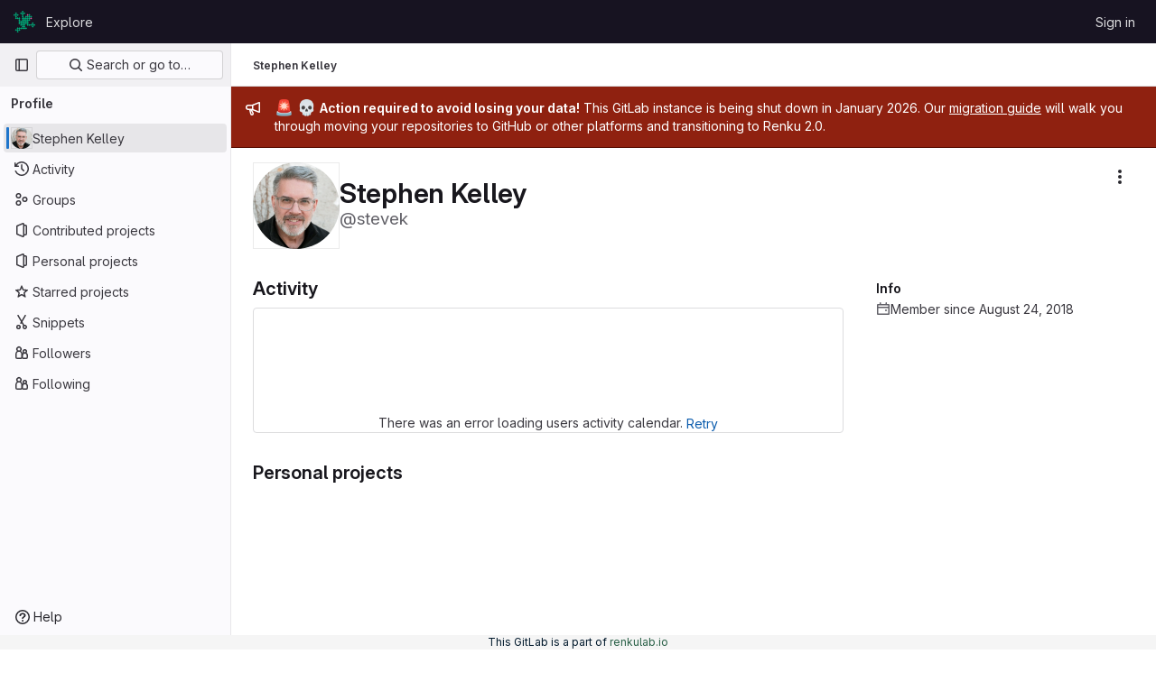

--- FILE ---
content_type: text/html; charset=utf-8
request_url: https://gitlab.renkulab.io/stevek
body_size: 22246
content:
<!DOCTYPE html>
<html class="gl-light ui-neutral with-top-bar with-header with-system-footer" lang="en">
<head prefix="og: http://ogp.me/ns#">
<meta charset="utf-8">
<meta content="IE=edge" http-equiv="X-UA-Compatible">
<meta content="width=device-width, initial-scale=1" name="viewport">
<title>Stephen Kelley · GitLab</title>
<script>
//<![CDATA[
window.gon={};gon.api_version="v4";gon.default_avatar_url="https://gitlab.renkulab.io/assets/no_avatar-849f9c04a3a0d0cea2424ae97b27447dc64a7dbfae83c036c45b403392f0e8ba.png";gon.max_file_size=10;gon.asset_host=null;gon.webpack_public_path="/assets/webpack/";gon.relative_url_root="";gon.user_color_mode="gl-light";gon.user_color_scheme="white";gon.markdown_surround_selection=null;gon.markdown_automatic_lists=null;gon.math_rendering_limits_enabled=true;gon.recaptcha_api_server_url="https://www.recaptcha.net/recaptcha/api.js";gon.recaptcha_sitekey="";gon.gitlab_url="https://gitlab.renkulab.io";gon.promo_url="https://about.gitlab.com";gon.forum_url="https://forum.gitlab.com";gon.docs_url="https://docs.gitlab.com";gon.revision="78fb986046b";gon.feature_category="user_profile";gon.gitlab_logo="/assets/gitlab_logo-2957169c8ef64c58616a1ac3f4fc626e8a35ce4eb3ed31bb0d873712f2a041a0.png";gon.secure=true;gon.sprite_icons="/assets/icons-aa2c8ddf99d22b77153ca2bb092a23889c12c597fc8b8de94b0f730eb53513f6.svg";gon.sprite_file_icons="/assets/file_icons/file_icons-88a95467170997d6a4052c781684c8250847147987090747773c1ee27c513c5f.svg";gon.emoji_sprites_css_path="/assets/emoji_sprites-bd26211944b9d072037ec97cb138f1a52cd03ef185cd38b8d1fcc963245199a1.css";gon.emoji_backend_version=4;gon.gridstack_css_path="/assets/lazy_bundles/gridstack-4cd1da7c8adb8553e78a4f5545a8ab57a46258e091e6ac0382e6de79bca5ea3c.css";gon.test_env=false;gon.disable_animations=null;gon.suggested_label_colors={"#cc338b":"Magenta-pink","#dc143c":"Crimson","#c21e56":"Rose red","#cd5b45":"Dark coral","#ed9121":"Carrot orange","#eee600":"Titanium yellow","#009966":"Green-cyan","#8fbc8f":"Dark sea green","#6699cc":"Blue-gray","#e6e6fa":"Lavender","#9400d3":"Dark violet","#330066":"Deep violet","#36454f":"Charcoal grey","#808080":"Gray"};gon.first_day_of_week=0;gon.time_display_relative=true;gon.time_display_format=0;gon.ee=false;gon.jh=false;gon.dot_com=false;gon.uf_error_prefix="UF";gon.pat_prefix="glpat-";gon.keyboard_shortcuts_enabled=true;gon.diagramsnet_url="https://embed.diagrams.net";gon.features={"vscodeWebIde":true,"uiForOrganizations":false,"organizationSwitching":false,"findAndReplace":false,"removeMonitorMetrics":true,"workItemsViewPreference":true,"workItemViewForIssues":true,"searchButtonTopRight":false,"mergeRequestDashboard":false,"newProjectCreationForm":false,"workItemsClientSideBoards":false,"glqlWorkItems":false,"profileTabsVue":false};
//]]>
</script>






<link rel="stylesheet" href="/assets/application-d9fbd7cb5325059aa5dd859be97da763569721107347c84973f86a22328889df.css" />
<link rel="stylesheet" href="/assets/page_bundles/profile-aeb79a3d3f62f60c00d47cef8eb8663005acfed1951e974fa93f0cd9097529de.css" /><link rel="stylesheet" href="/assets/page_bundles/projects-ac447098e0a84696db1e979fab09cb627a49e7c1fc06db30ac3b2b35acf07322.css" /><link rel="stylesheet" href="/assets/page_bundles/commit_description-1e2cba4dda3c7b30dd84924809020c569f1308dea51520fe1dd5d4ce31403195.css" /><link rel="stylesheet" href="/assets/page_bundles/work_items-0bab65ad25644020e75fa90592713316a101e5859001cf80e99afce8d173eba4.css" /><link rel="stylesheet" href="/assets/page_bundles/notes_shared-3bb84b0aaad44aa5af4a1dd05713ec998273465ef28436cc7d1d1b97602c6bff.css" />
<link rel="stylesheet" href="/assets/application_utilities-f77f86f78d4146d4c2c821bc481cee77b897df284886ad189d8dcb1234cb9651.css" />
<link rel="stylesheet" href="/assets/tailwind-a90fa667e65f03c33b7a5a7c10a182a087b4c37e3b4b4c54d06a181c79561fce.css" />


<link rel="stylesheet" href="/assets/fonts-fae5d3f79948bd85f18b6513a025f863b19636e85b09a1492907eb4b1bb0557b.css" />
<link rel="stylesheet" href="/assets/highlight/themes/white-99cce4f4b362f6840d7134d4129668929fde49c4da11d6ebf17f99768adbd868.css" />


<link rel="preload" href="/assets/application_utilities-f77f86f78d4146d4c2c821bc481cee77b897df284886ad189d8dcb1234cb9651.css" as="style" type="text/css">
<link rel="preload" href="/assets/application-d9fbd7cb5325059aa5dd859be97da763569721107347c84973f86a22328889df.css" as="style" type="text/css">
<link rel="preload" href="/assets/highlight/themes/white-99cce4f4b362f6840d7134d4129668929fde49c4da11d6ebf17f99768adbd868.css" as="style" type="text/css">




<script src="/assets/webpack/runtime.a9cf6564.bundle.js" defer="defer"></script>
<script src="/assets/webpack/main.e60bd3be.chunk.js" defer="defer"></script>
<script src="/assets/webpack/commons-pages.groups.harbor.repositories-pages.groups.new-pages.groups.packages-pages.groups.registr-aba9f596.02be6e07.chunk.js" defer="defer"></script>
<script src="/assets/webpack/commons-pages.search.show-super_sidebar.7bd204cc.chunk.js" defer="defer"></script>
<script src="/assets/webpack/super_sidebar.dec1d771.chunk.js" defer="defer"></script>
<script src="/assets/webpack/commons-pages.projects.snippets.edit-pages.projects.snippets.new-pages.projects.snippets.show-pages.-2593b60a.a363103e.chunk.js" defer="defer"></script>
<script src="/assets/webpack/commons-pages.dashboard.groups.index-pages.dashboard.projects-pages.explore.catalog-pages.organizati-ec83c307.3141adf3.chunk.js" defer="defer"></script>
<script src="/assets/webpack/commons-pages.dashboard.groups.index-pages.dashboard.projects-pages.organizations.organizations.grou-52c74c99.30abc0c3.chunk.js" defer="defer"></script>
<script src="/assets/webpack/commons-pages.dashboard.groups.index-pages.dashboard.projects-pages.organizations.organizations.grou-8b2d9fac.92705b43.chunk.js" defer="defer"></script>
<script src="/assets/webpack/commons-pages.organizations.organizations.activity-pages.users-pages.users.terms.index.061c030a.chunk.js" defer="defer"></script>
<script src="/assets/webpack/commons-pages.users-pages.users.terms.index.1885c85b.chunk.js" defer="defer"></script>
<script src="/assets/webpack/pages.users.0fb0ebb7.chunk.js" defer="defer"></script>

<meta content="object" property="og:type">
<meta content="GitLab" property="og:site_name">
<meta content="Stephen Kelley · GitLab" property="og:title">
<meta content="GitLab Community Edition" property="og:description">
<meta content="https://secure.gravatar.com/avatar/6d682d92a05c13ce951d646f382497b2ed39744fc53a7ffabcb4d24c4fa55dcb?s=80&amp;d=identicon" property="og:image">
<meta content="64" property="og:image:width">
<meta content="64" property="og:image:height">
<meta content="https://gitlab.renkulab.io/stevek" property="og:url">
<meta content="summary" property="twitter:card">
<meta content="Stephen Kelley · GitLab" property="twitter:title">
<meta content="GitLab Community Edition" property="twitter:description">
<meta content="https://secure.gravatar.com/avatar/6d682d92a05c13ce951d646f382497b2ed39744fc53a7ffabcb4d24c4fa55dcb?s=80&amp;d=identicon" property="twitter:image">

<meta name="csrf-param" content="authenticity_token" />
<meta name="csrf-token" content="sENxDDC63neBasKSlQPD8k71bTjlShBirTPmUWdBk-ihd3LGs-_mBOYWBUmr_gbUChQ8WZNcvHPVERqePoBJ_A" />
<meta name="csp-nonce" />
<meta name="action-cable-url" content="/-/cable" />
<link href="/-/manifest.json" rel="manifest">
<link rel="icon" type="image/png" href="/uploads/-/system/appearance/favicon/1/favicon-32x32.png" id="favicon" data-original-href="/uploads/-/system/appearance/favicon/1/favicon-32x32.png" />
<link rel="apple-touch-icon" type="image/x-icon" href="/assets/apple-touch-icon-b049d4bc0dd9626f31db825d61880737befc7835982586d015bded10b4435460.png" />
<link href="/search/opensearch.xml" rel="search" title="Search GitLab" type="application/opensearchdescription+xml">
<link rel="alternate" type="application/atom+xml" title="Stephen Kelley activity" href="https://gitlab.renkulab.io/stevek.atom" />




<meta content="GitLab Community Edition" name="description">
<meta content="#ececef" name="theme-color">
</head>

<body class="tab-width-8 gl-browser-chrome gl-platform-mac " data-page="users:show">
<div id="js-tooltips-container"></div>

<script>
//<![CDATA[
gl = window.gl || {};
gl.client = {"isChrome":true,"isMac":true};


//]]>
</script>


<header class="header-logged-out" data-testid="navbar">
<a class="gl-sr-only gl-accessibility" href="#content-body">Skip to content</a>
<div class="container-fluid">
<nav aria-label="Explore GitLab" class="header-logged-out-nav gl-flex gl-gap-3 gl-justify-between">
<div class="gl-flex gl-items-center gl-gap-1">
<span class="gl-sr-only">GitLab</span>
<a title="Homepage" id="logo" class="header-logged-out-logo has-tooltip" aria-label="Homepage" href="/"><img class="brand-header-logo lazy" alt="" data-src="/uploads/-/system/appearance/header_logo/1/favicon-24x24.png" src="[data-uri]" />
</a></div>
<ul class="gl-list-none gl-p-0 gl-m-0 gl-flex gl-gap-3 gl-items-center gl-grow">
<li class="header-logged-out-nav-item">
<a class="" href="/explore">Explore</a>
</li>
</ul>
<ul class="gl-list-none gl-p-0 gl-m-0 gl-flex gl-gap-3 gl-items-center gl-justify-end">
<li class="header-logged-out-nav-item">
<a href="/users/sign_in?redirect_to_referer=yes">Sign in</a>
</li>
</ul>
</nav>
</div>
</header>

<div class="layout-page page-with-super-sidebar">
<aside class="js-super-sidebar super-sidebar super-sidebar-loading" data-command-palette="{}" data-force-desktop-expanded-sidebar="true" data-is-saas="false" data-root-path="/" data-sidebar="{&quot;is_logged_in&quot;:false,&quot;context_switcher_links&quot;:[{&quot;title&quot;:&quot;Explore&quot;,&quot;link&quot;:&quot;/explore&quot;,&quot;icon&quot;:&quot;compass&quot;}],&quot;current_menu_items&quot;:[{&quot;id&quot;:&quot;overview_menu&quot;,&quot;title&quot;:&quot;Stephen Kelley&quot;,&quot;avatar&quot;:&quot;https://secure.gravatar.com/avatar/6d682d92a05c13ce951d646f382497b2ed39744fc53a7ffabcb4d24c4fa55dcb?s=80\u0026d=identicon&quot;,&quot;avatar_shape&quot;:&quot;circle&quot;,&quot;entity_id&quot;:34,&quot;link&quot;:&quot;/stevek&quot;,&quot;is_active&quot;:true,&quot;items&quot;:[],&quot;separated&quot;:false},{&quot;id&quot;:&quot;activity_menu&quot;,&quot;title&quot;:&quot;Activity&quot;,&quot;icon&quot;:&quot;history&quot;,&quot;avatar_shape&quot;:&quot;rect&quot;,&quot;link&quot;:&quot;/users/stevek/activity&quot;,&quot;is_active&quot;:false,&quot;items&quot;:[],&quot;separated&quot;:false},{&quot;id&quot;:&quot;groups_menu&quot;,&quot;title&quot;:&quot;Groups&quot;,&quot;icon&quot;:&quot;group&quot;,&quot;avatar_shape&quot;:&quot;rect&quot;,&quot;link&quot;:&quot;/users/stevek/groups&quot;,&quot;is_active&quot;:false,&quot;items&quot;:[],&quot;separated&quot;:false},{&quot;id&quot;:&quot;contributed_projects_menu&quot;,&quot;title&quot;:&quot;Contributed projects&quot;,&quot;icon&quot;:&quot;project&quot;,&quot;avatar_shape&quot;:&quot;rect&quot;,&quot;link&quot;:&quot;/users/stevek/contributed&quot;,&quot;is_active&quot;:false,&quot;items&quot;:[],&quot;separated&quot;:false},{&quot;id&quot;:&quot;personal_projects_menu&quot;,&quot;title&quot;:&quot;Personal projects&quot;,&quot;icon&quot;:&quot;project&quot;,&quot;avatar_shape&quot;:&quot;rect&quot;,&quot;link&quot;:&quot;/users/stevek/projects&quot;,&quot;is_active&quot;:false,&quot;items&quot;:[],&quot;separated&quot;:false},{&quot;id&quot;:&quot;starred_projects_menu&quot;,&quot;title&quot;:&quot;Starred projects&quot;,&quot;icon&quot;:&quot;star-o&quot;,&quot;avatar_shape&quot;:&quot;rect&quot;,&quot;link&quot;:&quot;/users/stevek/starred&quot;,&quot;is_active&quot;:false,&quot;items&quot;:[],&quot;separated&quot;:false},{&quot;id&quot;:&quot;snippets_menu&quot;,&quot;title&quot;:&quot;Snippets&quot;,&quot;icon&quot;:&quot;snippet&quot;,&quot;avatar_shape&quot;:&quot;rect&quot;,&quot;link&quot;:&quot;/users/stevek/snippets&quot;,&quot;is_active&quot;:false,&quot;items&quot;:[],&quot;separated&quot;:false},{&quot;id&quot;:&quot;followers_menu&quot;,&quot;title&quot;:&quot;Followers&quot;,&quot;icon&quot;:&quot;users&quot;,&quot;avatar_shape&quot;:&quot;rect&quot;,&quot;link&quot;:&quot;/users/stevek/followers&quot;,&quot;is_active&quot;:false,&quot;items&quot;:[],&quot;separated&quot;:false},{&quot;id&quot;:&quot;following_menu&quot;,&quot;title&quot;:&quot;Following&quot;,&quot;icon&quot;:&quot;users&quot;,&quot;avatar_shape&quot;:&quot;rect&quot;,&quot;link&quot;:&quot;/users/stevek/following&quot;,&quot;is_active&quot;:false,&quot;items&quot;:[],&quot;separated&quot;:false}],&quot;current_context_header&quot;:&quot;Profile&quot;,&quot;support_path&quot;:&quot;https://about.gitlab.com/get-help/&quot;,&quot;docs_path&quot;:&quot;/help/docs&quot;,&quot;display_whats_new&quot;:false,&quot;show_version_check&quot;:null,&quot;search&quot;:{&quot;search_path&quot;:&quot;/search&quot;,&quot;issues_path&quot;:&quot;/dashboard/issues&quot;,&quot;mr_path&quot;:&quot;/dashboard/merge_requests&quot;,&quot;autocomplete_path&quot;:&quot;/search/autocomplete&quot;,&quot;settings_path&quot;:&quot;/search/settings&quot;,&quot;search_context&quot;:{&quot;for_snippets&quot;:null}},&quot;panel_type&quot;:&quot;user_profile&quot;,&quot;shortcut_links&quot;:[{&quot;title&quot;:&quot;Snippets&quot;,&quot;href&quot;:&quot;/explore/snippets&quot;,&quot;css_class&quot;:&quot;dashboard-shortcuts-snippets&quot;},{&quot;title&quot;:&quot;Groups&quot;,&quot;href&quot;:&quot;/explore/groups&quot;,&quot;css_class&quot;:&quot;dashboard-shortcuts-groups&quot;},{&quot;title&quot;:&quot;Projects&quot;,&quot;href&quot;:&quot;/explore/projects/starred&quot;,&quot;css_class&quot;:&quot;dashboard-shortcuts-projects&quot;}],&quot;terms&quot;:null}"></aside>

<div class="content-wrapper">
<div class="broadcast-wrapper">

<div class="gl-broadcast-message banner js-broadcast-notification-1 red" data-broadcast-banner data-testid="banner-broadcast-message" role="alert">
<div class="gl-broadcast-message-content">
<div class="gl-broadcast-message-icon">
<svg class="s16" data-testid="bullhorn-icon"><use href="/assets/icons-aa2c8ddf99d22b77153ca2bb092a23889c12c597fc8b8de94b0f730eb53513f6.svg#bullhorn"></use></svg>
</div>
<div class="gl-broadcast-message-text">
<h2 class="gl-sr-only">Admin message</h2>
<p><gl-emoji title="police car light" data-name="rotating_light" data-unicode-version="6.0">🚨</gl-emoji> <gl-emoji title="skull" data-name="skull" data-unicode-version="6.0">💀</gl-emoji> <strong>Action required to avoid losing your data!</strong>  This GitLab instance is being shut down in January 2026. Our <a href="https://blog.renkulab.io/sunsetting-legacy/#how-to-migrate-projects-from-renku-legacy-to-renku-20" rel="nofollow noreferrer noopener" target="_blank">migration guide</a> will walk you through moving your repositories to GitHub or other platforms and transitioning to Renku 2.0.</p>
</div>
</div>
</div>





</div>
<div class="alert-wrapper alert-wrapper-top-space gl-flex gl-flex-col gl-gap-3 container-fluid container-limited">





















</div>
<div class="top-bar-fixed container-fluid" data-testid="top-bar">
<div class="top-bar-container gl-flex gl-items-center gl-gap-2">
<div class="gl-grow gl-basis-0 gl-flex gl-items-center gl-justify-start gl-gap-3">
<button class="gl-button btn btn-icon btn-md btn-default btn-default-tertiary js-super-sidebar-toggle-expand super-sidebar-toggle -gl-ml-3" aria-controls="super-sidebar" aria-expanded="false" aria-label="Primary navigation sidebar" type="button"><svg class="s16 gl-icon gl-button-icon " data-testid="sidebar-icon"><use href="/assets/icons-aa2c8ddf99d22b77153ca2bb092a23889c12c597fc8b8de94b0f730eb53513f6.svg#sidebar"></use></svg>

</button>
<script type="application/ld+json">
{"@context":"https://schema.org","@type":"BreadcrumbList","itemListElement":[{"@type":"ListItem","position":1,"name":"Stephen Kelley","item":"https://gitlab.renkulab.io/stevek"}]}


</script>
<div data-testid="breadcrumb-links" id="js-vue-page-breadcrumbs-wrapper">
<div data-breadcrumbs-json="[{&quot;text&quot;:&quot;Stephen Kelley&quot;,&quot;href&quot;:&quot;/stevek&quot;,&quot;avatarPath&quot;:null}]" id="js-vue-page-breadcrumbs"></div>
<div id="js-injected-page-breadcrumbs"></div>
</div>


</div>
<div class="gl-flex-none gl-flex gl-items-center gl-justify-center gl-gap-4">
<div id="js-work-item-feedback"></div>

<div id="js-advanced-search-modal"></div>

</div>
<div class="gl-basis-0 gl-flex gl-items-center gl-justify-end">

</div>
</div>
</div>

<div class=" ">
<main class="content" id="content-body" itemscope itemtype="http://schema.org/Person">
<div class="flash-container flash-container-page sticky" data-testid="flash-container">
<div id="js-global-alerts"></div>
</div>



<div class="container-fluid container-limited">
<div class="user-profile-header gl-flex gl-justify-between gl-flex-col md:gl-flex-row-reverse gl-my-5" data-testid="user-profile-header">
<div>
<div class="cover-controls gl-flex gl-gap-3 gl-mb-4 md:gl-justify-end md:gl-flex-row-reverse">
<div class="js-user-profile-actions" data-rss-subscription-path="/stevek.atom" data-user-id="34"></div>



</div>
</div>
<div class="gl-flex gl-flex-row gl-items-center gl-gap-x-5 gl-mt-2 sm:gl-mt-0">
<div class="user-image gl-relative gl-md-py-3">
<a target="_blank" rel="noopener noreferrer" title="View large avatar" href="https://secure.gravatar.com/avatar/6d682d92a05c13ce951d646f382497b2ed39744fc53a7ffabcb4d24c4fa55dcb?s=1600&amp;d=identicon"><img srcset="https://secure.gravatar.com/avatar/6d682d92a05c13ce951d646f382497b2ed39744fc53a7ffabcb4d24c4fa55dcb?s=384&amp;d=identicon 1x, https://secure.gravatar.com/avatar/6d682d92a05c13ce951d646f382497b2ed39744fc53a7ffabcb4d24c4fa55dcb?s=384&amp;d=identicon 2x" alt="User profile picture" class="gl-avatar gl-avatar-s96  gl-avatar-circle" height="96" width="96" loading="lazy" itemprop="image" src="https://secure.gravatar.com/avatar/6d682d92a05c13ce951d646f382497b2ed39744fc53a7ffabcb4d24c4fa55dcb?s=384&amp;d=identicon" />

</a></div>
<div>
<h1 class="gl-heading-1 gl-leading-1 gl-mr-2 !gl-my-0" itemprop="name">
Stephen Kelley
</h1>
<div class="gl-text-size-h2 gl-text-subtle gl-font-normal gl-my-0">
@stevek
</div>
</div>
</div>
</div>
<div class="user-profile user-profile-with-sidebar">
<div class="user-profile-content">
<div data-action="overview" data-endpoint="/stevek" id="js-legacy-tabs-container">
<div class="gl-self-start gl-overflow-hidden">
<div class="activities-block">
<div class="gl-flex gl-items-baseline">
<h2 class="gl-heading-3 gl-grow !gl-mt-5 !gl-mb-3">
Activity
</h2>
<a class="hide js-view-all" aria-label="View all activity" href="/users/stevek/activity">View all</a>
</div>
<div class="user-calendar gl-border light gl-rounded-base gl-px-3 gl-pt-4 gl-text-center" data-calendar-activities-path="/users/stevek/calendar_activities" data-calendar-path="/users/stevek/calendar.json" data-utc-offset="0">
<div class="gl-spinner-container gl-my-8" role="status"><span aria-hidden class="gl-spinner gl-spinner-md gl-spinner-dark !gl-align-text-bottom"></span><span class="gl-sr-only !gl-absolute">Loading</span>
</div>
<div class="user-calendar-error invisible">
There was an error loading users activity calendar.
<button class="gl-button btn btn-md btn-link js-retry-load" type="button"><span class="gl-button-text">
Retry

</span>

</button></div>
</div>
<div class="user-calendar-activities"></div>
<div class="overview-content-list user-activity-content gl-mb-5" data-href="/users/stevek/activity" data-testid="user-activity-content">
<div class="gl-spinner-container loading" role="status"><span aria-hidden class="gl-spinner gl-spinner-md gl-spinner-dark !gl-align-text-bottom"></span><span class="gl-sr-only !gl-absolute">Loading</span>
</div>
</div>
</div>
</div>
<div class="projects-block gl-w-full">
<div class="gl-flex gl-items-baseline">
<h2 class="gl-heading-3 gl-grow !gl-mt-5 !gl-mb-3">
Personal projects
</h2>
<a class="hide js-view-all" aria-label="View all personal projects" href="/users/stevek/projects">View all</a>
</div>
<div class="overview-content-list" data-href="/users/stevek/projects">
<div class="gl-spinner-container loading" role="status"><span aria-hidden class="gl-spinner gl-spinner-md gl-spinner-dark !gl-align-text-bottom"></span><span class="gl-sr-only !gl-absolute">Loading</span>
</div>
</div>
</div>

</div>

<div class="loading hide">
<div class="gl-spinner-container" role="status"><span aria-hidden class="gl-spinner gl-spinner-md gl-spinner-dark !gl-align-text-bottom"></span><span class="gl-sr-only !gl-absolute">Loading</span>
</div>
</div>
</div>
<div class="user-profile-sidebar">
<div class="profile-header gl-pb-5 gl-pt-3 gl-overflow-y-auto sm:gl-pr-4">
<div class="gl-align-top gl-text-left gl-max-w-80 gl-wrap-anywhere">
<div class="user-info">
<div class="gl-flex gl-gap-4 gl-flex-col">
<div data-root-url="https://gitlab.renkulab.io/" data-user-id="34" id="js-user-achievements"></div>
<div>
<h2 class="gl-text-base gl-mb-2 gl-mt-4">Info</h2>
<div class="gl-flex gl-gap-2 gl-mb-2">
<svg class="s16 gl-fill-icon-subtle gl-mt-1 flex-shrink-0" data-testid="calendar-icon"><use href="/assets/icons-aa2c8ddf99d22b77153ca2bb092a23889c12c597fc8b8de94b0f730eb53513f6.svg#calendar"></use></svg>
<span>Member since August 24, 2018</span>
</div>
</div>
</div>
</div>
</div>
</div>
</div>

</div>
</div>

</main>
</div>


</div>
</div>

<div class="footer-message" style="background-color: #f5f5f5;color: #01192c"><p>This GitLab is a part of <a href="https://renkulab.io" style="color:#296047" rel="nofollow noreferrer noopener" target="_blank">renkulab.io</a></p></div>
<script>
//<![CDATA[
if ('loading' in HTMLImageElement.prototype) {
  document.querySelectorAll('img.lazy').forEach(img => {
    img.loading = 'lazy';
    let imgUrl = img.dataset.src;
    // Only adding width + height for avatars for now
    if (imgUrl.indexOf('/avatar/') > -1 && imgUrl.indexOf('?') === -1) {
      const targetWidth = img.getAttribute('width') || img.width;
      imgUrl += `?width=${targetWidth}`;
    }
    img.src = imgUrl;
    img.removeAttribute('data-src');
    img.classList.remove('lazy');
    img.classList.add('js-lazy-loaded');
    img.dataset.testid = 'js-lazy-loaded-content';
  });
}

//]]>
</script>
<script>
//<![CDATA[
gl = window.gl || {};
gl.experiments = {};


//]]>
</script>

</body>
</html>


--- FILE ---
content_type: text/javascript; charset=utf-8
request_url: https://gitlab.renkulab.io/assets/webpack/pages.users.0fb0ebb7.chunk.js
body_size: 63
content:
(this.webpackJsonp=this.webpackJsonp||[]).push([[822],{348:function(p,s,i){i("HVBj"),p.exports=i("W9i/")}},[[348,1,0,59,55,56,68,150,222]]]);
//# sourceMappingURL=pages.users.0fb0ebb7.chunk.js.map